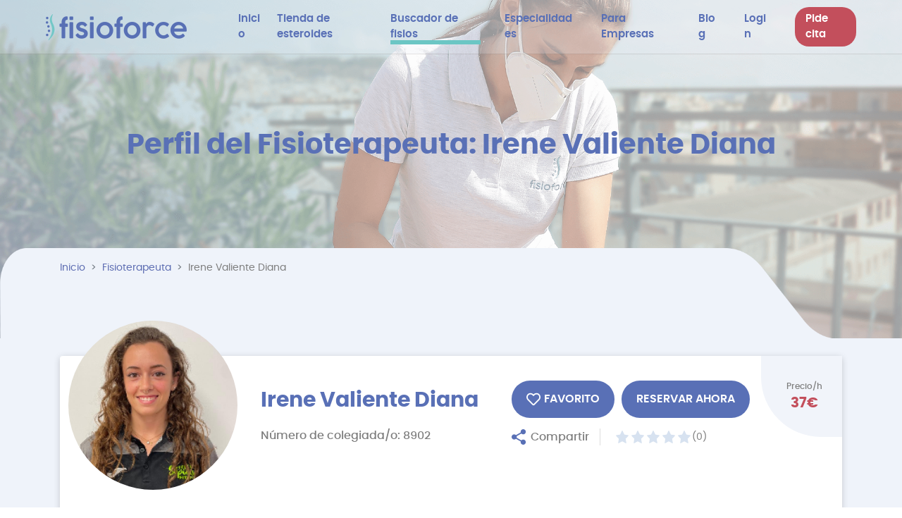

--- FILE ---
content_type: text/html; charset=UTF-8
request_url: https://www.fisioforce.io/fisioterapeuta/irene-valiente-diana
body_size: 11210
content:
<!DOCTYPE html>
<html lang="es">
<head>
        <meta charset="utf-8">
    <meta http-equiv="X-UA-Compatible" content="IE=edge">
    <meta name="viewport" content="width=device-width, initial-scale=1, shrink-to-fit=no">
    <meta name="viewport" content="width=device-width, initial-scale=1, maximum-scale=1">
    
        
    
            <meta name="image_url" content="https://www.fisioforce.io/storage/app/public/user_profile_photo/irene-1694610973.png" />
    <meta name="image" content="https://www.fisioforce.io/storage/app/public/user_profile_photo/irene-1694610973.png" />
    <meta property="og:image" content="https://www.fisioforce.io/storage/app/public/user_profile_photo/irene-1694610973.png" />
    <meta property="og:title" content="Irene Valiente Diana" />
    <meta property="og:description" content="Licenciada en Cafd y fisioterapia con experiencia en entrenamiento y evaluación y trato cercano con el paciente" />
    <meta property="og:url" content="https://www.fisioforce.io/fisioterapeuta/irene-valiente-diana" />
    <meta property="og:type" content="website" />
    <meta property="fb:app_id" content="900458117305456" />
    <meta itemprop="name"  content="Irene Valiente Diana" />
    <meta itemprop="description" content="Licenciada en Cafd y fisioterapia con experiencia en entrenamiento y evaluación y trato cercano con el paciente"  />
    <meta itemprop="image" content="https://www.fisioforce.io/storage/app/public/user_profile_photo/irene-1694610973.png"/>
    <meta name="twitter:card" content="summary_large_image"/>
    <meta name="twitter:title" content="Irene Valiente Diana" />
    <meta name="twitter:description" content="Licenciada en Cafd y fisioterapia con experiencia en entrenamiento y evaluación y trato cercano con el paciente"/>
    <meta name="twitter:image" content="https://www.fisioforce.io/storage/app/public/user_profile_photo/irene-1694610973.png" />

    

        
        
    <title>Irene Valiente Diana</title>
    <meta name="keywords" content="Drenaje linfático,Fisioterapia Deportiva,Fisioterapia Descontracturante,Fisioterapia Relajante,Rehabilitación">       
    <meta name="description" content="Licenciada en Cafd y fisioterapia con experiencia en entrenamiento y evaluación y trato cercano con el paciente">
    
    <meta name="facebook-domain-verification" content="ii0tj3ucf0ohc1icb5ruxbh29htxrm" />
    
    <link rel="canonical" href="https://www.fisioforce.io/fisioterapeuta/irene-valiente-diana" /> 

    <!-- CSRF Token -->
    <meta name="csrf-token" content="9LYTWLXCzU1fm4KozuiCpyRQMs41IxCurLeaBfsE">
    
    <!-- FAV ICON -->
	<link rel="shortcut icon" href="https://www.fisioforce.io/public/img/favicons/favicon.ico">
    
    
    <!-- All CSS files are included in this file -->
    
   

    <!-- Font aweeosme -->
<link href="https://www.fisioforce.io/public/css/fontawesome-free-5.15.3-web/css/all.min.css" media="" async="async" rel="stylesheet" type="text/css">

<!-- Bootstrap CSS -->

<link href="https://www.fisioforce.io/public/css/bootstrap.min.css" media="" rel="preload" as="style" onload="this.onload=null;this.rel='stylesheet'"  type="text/css">






<link href="https://www.fisioforce.io/public/css/select2.min.css" media="print" onload="this.media='all'" rel="stylesheet" type="text/css">


<link href="https://www.fisioforce.io/public/css/animate.css" media="" rel="preload" as="style" onload="this.onload=null;this.rel='stylesheet'"  type="text/css">


<link href="https://www.fisioforce.io/public/plugins/bootstrap-sweetalert/sweetalert.css" media="print" onload="this.media='all'" rel="stylesheet" type="text/css">



<link href="https://www.fisioforce.io/public/css/custom.css?time=1768711581" rel="stylesheet"   media="all" rel="preload" as="style" onload="this.onload=null;this.rel='stylesheet'" type="text/css">
<link href="https://www.fisioforce.io/public/css/screen.css" media="all" rel="preload" as="style" onload="this.onload=null;this.rel='stylesheet'" type="text/css">




<!-- <link href="https://www.fisioforce.io/public/plugins/customscroolbar/jquery.mCustomScrollbar.min.css" rel="stylesheet" type="text/css"> -->
<style>
    header{position:absolute; top:0px;}
    .Physiotherapists-page .physios-common-header{ 
        background: none; background-repeat: no-repeat; min-height: 480px;
        position: relative;
        background-size: cover !important;
        width: 100%;
        background-position: center !important;
        /* padding-top: 180px; */
        padding: 80px 0px 145px;
        display: flex;
        align-items: center; }
        .home-banner .title {
        color: #5970b6;
        font-size: 34px;
        font-family: 'poppinsbold';
        margin-bottom: 30px;
        text-align: center;
    }
    .sa-confirm-button-container .confirm.btn, .sa-confirm-button-container .confirm.btn:focus, .sa-confirm-button-container
    .confirm.btn:active{ 
            background: #fff !important;
            box-shadow: 0 5px 11px 0 rgb(0 0 0 / 10%), 0 4px 15px 0 rgb(0 0 0 / 10%);
            border: 2px solid rgb(93 109 178);
            color: rgb(93 109 178);
            border-radius: 30px;
            padding: 10px 28px;
            text-transform: none; }
    .city_div{ color:#7e7e7e !important; font-size:15px !important; font-family:'poppinsmedium';  display: inline-block;}
    .city_div, .postals_span{ color:#7e7e7e !important; font-size:15px !important; font-family:'poppinsmedium'; display: inline-block;  } 
    .city_div a:hover{  cursor: pointer; }
    .city_div a.active{ color: #5970b6; }
    .city_div { margin-bottom: 10px !important;  }
</style>

    

	    <!-- Scripts -->
    
    <script type="application/ld+json">
    {
    "@context": "https://schema.org/",
    "@graph":[{
            "@type": "Person",
            "name": "Irene Valiente Diana",
            "url": "https://www.fisioforce.io/fisioterapeuta/irene-valiente-diana",
            "image": "https://www.fisioforce.io/storage/app/public/user_profile_photo/irene-1694610973.png",
            "jobTitle": "fisioterapeuta"
        },
                {
            "@type": "BreadcrumbList",
            "itemListElement": [{
                "@type": "ListItem",
                "position": 1,
                "name": "Home Page",
                "item": "https://www.fisioforce.io"
            },{
                "@type": "ListItem",
                "position": 2,
                "name": "Fisioterapeuta",
                "item": "https://www.fisioforce.io/fisioterapeutas"
            },{
                "@type": "ListItem",
                "position": 3,
                "name": "Perfil del Fisioterapeuta: Irene Valiente Diana",
                "item": "https://www.fisioforce.io/fisioterapeuta/irene-valiente-diana"
            }]
        },
        {
            "@type": "MedicalClinic",
            "name": "Fisioforce",
            "image": "https://www.fisioforce.io/public/media_images/-1665416084.png",
            "telephone": "+34 646840837",
            "address": {
                "@type": "PostalAddress",
                "streetAddress": "Carrer de Sants 433",
                "addressLocality": "Barcelona",
                "postalCode": "08028",
                "addressCountry": "ES"
            },
            "openingHoursSpecification": {
                "@type": "OpeningHoursSpecification",
                "dayOfWeek": [
                "Monday",
                "Tuesday",
                "Wednesday",
                "Thursday",
                "Friday",
                "Saturday",
                "Sunday"
                ],
                "opens": "08:00",
                "closes": "21:00"
            },
            "availableService": {
                "@type": "availableService",
                "name": "Fisioterapia, Terapia ocupacional, Masajes terapéuticos"
            } 
        }   
    ]              
}
</script>
<!-- <script type="application/ld+json">
    {
    "@context": "https://schema.org/",
    "@type": "Review",
      "itemReviewed": {
        "@type": "LocalBusiness",
        "image": "https://www.example.com/seafood-restaurant.jpg",
        "name": "Legal Seafood",
        "address": "151 New Park Ave, Hartford, CT 12345 United States"
      },
      "reviewRating": {
        "@type": "Rating",
        "ratingValue": "4"
      },
      "author": {
        "@type": "Person",
        "name": "Bob Smith"
      },
      "datePublished": "2010-12-30T00:00:00+01:00"
    }
</script> -->    
<!-- <script type="application/ld+json">
{
"@context": "https://schema.org/",
"@type": "Medical clinic",
"name": "Irene Valiente Diana",
"image": "https://www.fisioforce.io/storage/app/public/user_profile_photo/irene-1694610973.png"
}
</script> -->
<script type="application/ld+json">
 { "@context": "https://schema.org",
 "@type": "Organization",
 "name": "Fisioforce",
 "legalName" : "Fisioforce",
 "url": "https://www.fisioforce.io/",
 "logo": "https://www.fisioforce.io/public/media_images/-1665416084.png",
 "foundingDate": "2021",
 "founders": [
 {
    "@type": "Person",
    "name": "Narcis Vidal"
 }
 ],
 "address": {
 "@type": "PostalAddress",
 "streetAddress": "Calle de Sants 433",
 "addressLocality": "Barcelona",
 "addressRegion": "Cataluña",
 "postalCode": "08028",
 "addressCountry": "España"
 },
 "contactPoint": {
 "@type": "ContactPoint",
 "contactType": "customer support",
 "telephone": "[+34646850837]",
 "email": "info@fisioforce.io"
 },
 "sameAs": [ 
 "https://www.instagram.com/fisioforce.io/",
 "https://www.facebook.com/fisioforce.io",
 "https://www.linkedin.com/company/fisioforce/"
 ]}
</script>

    <script async>
        window.Laravel = {"csrfToken":"9LYTWLXCzU1fm4KozuiCpyRQMs41IxCurLeaBfsE"}        
        var APPLICATION_NAME = "fisioforce";
        var APPLICATION_URL = "https://www.fisioforce.io";
        var PANEL_PREFIX = '';
		var ROUTE_NAME='fisioterapeuta/{name}';
		var IMAGE_VALID_SIZE=parseInt('2');
		var locale='en';
        var fieldRequired = 'Este campo es requerido';
        var validEmailText = 'Por favor, introduce una dirección de correo electrónico válida.';
        var validNumber = 'Por favor ingrese un número valido.';
        var digitsOnly = 'Por favor ingrese solo dígitos.'

        /* Commonly used text */
        var yesBtnAlert         = 'sí';
        var cancelBtnAlert      = 'cancelar';

        var invalidReq = 'Solicitud no válida para acceder a la página. Comprueba tu información e inténtalo de nuevo.';
        var noresults = 'No se han encontrado resultados.';
		var confirmedText = 'Confirmada';
        var invalidImage = 'La imagen cargada no es válida';
        var confirmPhoneToProceedText = 'Primero confirme su número de teléfono para continuar';
        var ChooseTxt = 'Escoger';
        /* console.log('172.70.80.21'); */
        
    </script>
    
        
    <!-- Global site tag (gtag.js) - Google Analytics -->
    <script async src="https://www.googletagmanager.com/gtag/js?id=G-Q8J00Q5DJ8"></script>
    <script async>
        window.dataLayer = window.dataLayer || [];
        function gtag(){dataLayer.push(arguments);}
        gtag('js', new Date());
        gtag('config', 'G-Q8J00Q5DJ8');
    </script>
    <!-- Google Tag Manager -->
    <script>(function(w,d,s,l,i){w[l]=w[l]||[];w[l].push({'gtm.start':
        new Date().getTime(),event:'gtm.js'});var f=d.getElementsByTagName(s)[0],
        j=d.createElement(s),dl=l!='dataLayer'?'&l='+l:'';j.async=true;j.src=
        'https://www.googletagmanager.com/gtm.js?id='+i+dl;f.parentNode.insertBefore(j,f);
        })(window,document,'script','dataLayer','GTM-M2F77KS');
    </script>
    <!-- End Google Tag Manager -->

    <!-- Facebook Pixel Code -->
    <script>
        !function(f,b,e,v,n,t,s)
        {if(f.fbq)return;n=f.fbq=function(){n.callMethod?
        n.callMethod.apply(n,arguments):n.queue.push(arguments)};
        if(!f._fbq)f._fbq=n;n.push=n;n.loaded=!0;n.version='2.0';
        n.queue=[];t=b.createElement(e);t.async=!0;
        t.src=v;s=b.getElementsByTagName(e)[0];
        s.parentNode.insertBefore(t,s)}(window, document,'script',
        'https://connect.facebook.net/en_US/fbevents.js');
        fbq('init', '335251848354150');
        fbq('track', 'PageView');
    </script>
    <noscript><img height="1" width="1" style="display:none" src="https://www.facebook.com/tr?id=335251848354150&ev=PageView&noscript=1" /></noscript>
    
    <!-- End Facebook Pixel Code -->

    
    
    
</head>
  <body class="body-cssimg ">
    <!-- Google Tag Manager (noscript) -->
    <noscript><iframe src="https://www.googletagmanager.com/ns.html?id=GTM-M2F77KS"
    height="0" width="0" style="display:none;visibility:hidden"></iframe></noscript>
    <!-- End Google Tag Manager (noscript) -->

         
    <header>
        <div class="main-header" id="header">
        <div class="container-fluid">
  

            <div class="header-section">
                <a class="navbar-brand desktop-logo" href="https://www.fisioforce.io"> 
                	<img src="https://www.fisioforce.io/storage/app/public/logo/thumb_1345108201628087051.png" width="200" height="41" class="searchimg"/>
                </a>
                
                <nav class="navbar navbar-expand-xl p-0">
                    <!-- Desktop Header Menu-->
                    <ul class="navbar-nav d-none d-xl-flex">  
                        <li class="nav-item"><a href="https://www.fisioforce.io" class="nav-link "> <span>Inicio</span> </a> </li>
                        <li class="item"><a href="/esteroides/" class="nav-link"> <span>Tienda de esteroides</span> </a> </li>
                        <li class="nav-item"><a href="https://www.fisioforce.io/fisioterapeutas" class="nav-link active"> <span>Buscador de fisios</span> </a> </li>
                        <li class="nav-item"><a href="https://www.fisioforce.io/especialidades" class="nav-link "> <span>Especialidades</span> </a> </li>
                        <!-- <li class="nav-item"><a href="https://www.fisioforce.io/profesionales" class="nav-link "> <span>¿Eres fisio?</span> </a> </li> -->
                        <!-- <li class="nav-item"><a href="https://www.fisioforce.io/sobre-nosotros" class="nav-link "> <span>Sobre nosotros</span></a> </li> -->
                        <li class="nav-item"><a href="https://www.fisioforce.io/fisioterapia-empresas" class="nav-link "> <span>Para Empresas</span></a> </li>
                        <li class="nav-item"><a href="https://www.fisioforce.io/blog" class="nav-link "> <span>Blog</span></a> </li>
                                                <li class="nav-item loginLink"><a class="nav-link " href="https://www.fisioforce.io/login"><span>Login</span></a> </li>
                                                
                        
                        <li class="nav-item "><a class="nav-link signup-btn" href="https://www.fisioforce.io/reservar-cita" rel="nofollow">Pide cita</a></li>

                    </ul>
                   
                    <div id="loginData"></div>
                    
                                    </nav>
            	 
                
                <div class="d-block d-xl-none">
                    <div id="btn">
                        <div id='top'></div>
                        <div id='middle'></div>
                        <div id='bottom'></div>
                    </div>
                    
                    <!-- Mobile Header Menu-->
                    <div id="box">
                        <ul id="items">
                                                         <li class="item"><a href="https://www.fisioforce.io" class="nav-link"> <span>Inicio</span> </a> </li>
                             <li class="item"><a href="/esteroides/" class="nav-link"> <span>Tienda de esteroides</span> </a> </li>
                             <li class="item"><a href="https://www.fisioforce.io/fisioterapeutas" class="nav-link active"> <span>Buscador de fisios</span> </a> </li>
                            <li class="item"><a href="https://www.fisioforce.io/especialidades" class="nav-link "> <span>Especialidades</span> </a> </li>
                            
                            <li class="item"><a href="https://www.fisioforce.io/fisioterapia-empresas" class="nav-link "> <span>Para Empresas</span></a> </li>
                            <li class="item"><a href="https://www.fisioforce.io/blog" class="nav-link "> <span>Blog</span></a> </li>
                            
                            <!-- <li class="item"><a href="https://www.fisioforce.io/profesionales" class="nav-link "> <span>¿Eres fisio?</span> </a> </li>

                            <li class="item"><a href="https://www.fisioforce.io/sobre-nosotros" class="nav-link "> <span>Sobre nosotros</span> </a> </li> -->
                            
                            <li class="item loginLink"><a class="nav-link " href="https://www.fisioforce.io/login"> Login</a></li>

                                                        
                                                            <li class="item book-btn "> <a class="nav-link" href="https://www.fisioforce.io/reservar-cita">  Pide cita</a></li>
                            
                        </ul>
                    </div>
                </div>
            <!-- remove -->
            <form id="logout-form" action="https://www.fisioforce.io/user/logout" method="POST" style="display: none;">
                <input type="hidden" name="_token" value="9LYTWLXCzU1fm4KozuiCpyRQMs41IxCurLeaBfsE">
            </form>
            </div>
        </div>
    </div>
</header>


          

    <div class="content-wrapper">
        

<div class="over-all-home Physiotherapists-page phy-common-page">

<!-- common-header-section -->

<section class="physios-common-header">    
    <div class="container">
        <div class="home-banner">
            <h1 class="title">Perfil del Fisioterapeuta: Irene Valiente Diana</h1>
            <ol class="breadcrumb">
                <li class="breadcrumb-item"><a href="https://www.fisioforce.io">Inicio</a></li>
                <li class="breadcrumb-item active"><a href="https://www.fisioforce.io/fisioterapeutas">Fisioterapeuta</a></li>
                <li class="breadcrumb-item active" aria-current="page">Irene Valiente Diana</li>
            </ol>
        </div>
    </div>
</section>

<section class="professional-detail-page">
    <div class="container">
        <div class="P-detail">
            <!-- <a href="https://www.fisioforce.io/fisioterapeutas" class="back-search"><img class="lozad" data-src="https://www.fisioforce.io/public/img/next.svg" width="15" height="15"> Volver al directorio</a> -->
            <div class="pro-detail-box">

                <div class="pro-user-data" data-aos="fade-down">
                   <div class="row">
                       <div class="col-xl-3 col-lg-4 col-sm-4">
                           <div class="user-profile-img"><img class="lozad" data-src=""></div>
                       </div>
                       <div class="col-xl-9 col-lg-8 col-sm-8">
                            <div class="pro-left-data">
                                <div class="price-sec">
                                    Precio/h  <span>37€ </span>
                                </div>
                                <div class="row">
                                   <div class="col-xl-5 ">
                                       <h2 class="title">Irene Valiente Diana</h2>
                                       <p class="timing">Número de colegiada/o: 8902</p>
                                                                          </div>
                                   <div class="col-xl-7">
                                       <div class="P-flex-btn physio_view">
                                           <a href="javascript:void(0)" class="view-all btn favorite_act">
                                            <i class="far fa-heart"></i> 
                                            <span> Favorito </span></a>


                                           <a href="https://www.fisioforce.io/reservar-cita?physio=irene-valiente-diana" class="view-all book-now btn"> <span> Reservar ahora </span></a>
                                       </div>
                                       <div class="p-share-btn">
                                                                                       
                                            <div class="share-btns" id="share_block">
                                                <img class="lozad" data-src="https://www.fisioforce.io/public/img/share.svg" width="22" height="22"> <span>Compartir</span>
                                                <div class="social">
                                                    <ul>
                                                      <li class="entypo-twitter">
                                                        <a href="https://twitter.com/intent/tweet?url=https://www.fisioforce.io/fisioterapeuta/irene-valiente-diana" target="_blank" ><i class="fab fa-twitter" aria-hidden="true"></i></a>
                                                      </li>
                                                       
                                                      <li class="entypo-linkedin">
                                                        <a href="https://www.linkedin.com/sharing/share-offsite?url=https://www.fisioforce.io/fisioterapeuta/irene-valiente-diana&title=Irene Valiente Diana" target="_blank"><i class="fab fa-linkedin" aria-hidden="true"></i>
                                                        </a>
                                                      </li>
                                                      <li class="entypo-facebook">
                                                        <a href="https://www.facebook.com/sharer/sharer.php?u=https://www.fisioforce.io/fisioterapeuta/irene-valiente-diana" target="_blank"><i class="fab fa-facebook" aria-hidden="true"></i>
                                                        </a>
                                                      </li> 
                                                      <li class="entypo-whatsapp">
                                                        <a href="https://api.whatsapp.com/send?text=https://www.fisioforce.io/fisioterapeuta/irene-valiente-diana" target="_blank"><i class="fab fa-whatsapp" aria-hidden="true"></i>
                                                        </a>
                                                      </li>   
                                                    </ul>
                                                </div>
                                            </div>
                                            
                                            <ul class="rating-star rating_raw" style="cursor:pointer;">
                                                
                                                <li><span  class="star-icon"><img class="lozad" data-src="https://www.fisioforce.io/public/img/star(1).svg"></span></li><li><span  class="star-icon"><img class="lozad" data-src="https://www.fisioforce.io/public/img/star(1).svg"></span></li><li><span  class="star-icon"><img class="lozad" data-src="https://www.fisioforce.io/public/img/star(1).svg"></span></li><li><span  class="star-icon"><img class="lozad" data-src="https://www.fisioforce.io/public/img/star(1).svg"></span></li><li><span  class="star-icon"><img class="lozad" data-src="https://www.fisioforce.io/public/img/star(1).svg"></span></li>                                                
                                                <li><span  class="star-span"> (0)</span></li>
                                            </ul>
                                       </div>
                                   </div>
                               </div>   
                              
                            </div>
                       </div>
                   </div> 

                </div>

                <div class="pro-detail ">
                    <div class="special-flex">
                                                <span>Drenaje linfático</span>
                                                <span>Fisioterapia Deportiva</span>
                                                <span>Fisioterapia Descontracturante</span>
                                                <span>Fisioterapia Relajante</span>
                                                <span>Rehabilitación</span>
                                            </div>
                    <div class="section-one-ps">
                        <h3 class="p-title">Presentación</h3>
                        <div class="description">
                            <p>Licenciada en Cafd y fisioterapia con experiencia en entrenamiento y evaluación y trato cercano con el paciente</p>
                        </div>
                    </div>
                    <div class="section-one-ps">
                        <h3 class="p-title">Trayectoria académica y profesional </h3>
                        <div class="description">
                            <p>Doble grado en CAFD + FISIOTERAPIA 
Entrenadora y rehabilitadora en 2 clínicas privadas 
Curso de pilates suelo para fisioterapeutas</p>
                        </div>
                    </div>
                    <div class="section-one-ps">
                        <h3 class="p-title">Ubicación</h3>
                        <div class="description">
                                                            <div class="city_div">
                                                                                                <h3 class="city_div"><a onclick="showpostalcodes(this,'73568')">Valencia &nbsp;<i class="city_icon fa fa-plus" style="font-size: 11px;"></i>&nbsp; </a></h3>                                                                                                </div>

                                <div class="d-flex">
                                                                                                            <span class="postals_span d-none" id="postals_73568">46015</span>
                                                                    </div>

                                                        
                        </div>
                    </div>
                    <div class="section-one-ps general-availability px-0 pt-0">
                        <h3 class="p-title">Disponibilidad horaria</h3>
                        <div class="table-responsive ava_table slimscrolldata" data-scrollbar>
                            <table class="table">
                                <thead class="">
                                    <tr>
                                        <th></th>
                                        <th>lunes</th>
                                        <th>martes</th>
                                        <th>miércoles</th>
                                        <th>jueves </th>
                                        <th>viernes  </th>
                                        <th>sábado </th>
                                        <th>domingo</th>
                                    </tr>
                                </thead>
                                <tbody>
                                    <tr>
                                        <td>Desde</td>
                                                     
                                                <td><span class="time">06:00</span></td>   
                                                     
                                                <td><span class="time">06:00</span></td>   
                                                     
                                                <td><span class="time">06:00</span></td>   
                                                     
                                                <td><span class="time">15:30</span></td>   
                                                     
                                                <td><span class="time">06:00</span></td>   
                                                     
                                                <td><span class="time">06:00</span></td>   
                                                     
                                                <td><span class="time">-</span></td>   
                                                                                 
                                    </tr>
                                    <tr>
                                        <td>Hasta</td>
                                                     
                                                <td><span class="time">22:00</span></td>
                                                     
                                                <td><span class="time">14:00</span></td>
                                                     
                                                <td><span class="time">22:00</span></td>
                                                     
                                                <td><span class="time">22:00</span></td>
                                                     
                                                <td><span class="time">22:00</span></td>
                                                     
                                                <td><span class="time">20:00</span></td>
                                                     
                                                <td><span class="time">-</span></td>
                                         
                                    </tr>
                                </tbody>
                            </table>
                        </div> 
                    </div>
                    <!-- Price Metrics -->
                    <!-- <div class="section-one-ps general-availability price-session px-0 pt-0">
                        <h3 class="p-title">Precio de las sesiones</h3>
                        <div class="table-responsive session_talble slimscrolldata" data-scrollbar>
                            <table class="table">
                                <thead class="">
                                    <tr>
                                        <th>Duración (min)</th>
                                                                                <th>40 min</th>
                                                                                <th>60 min</th>
                                                                                <th>80 min</th>
                                                                            </tr>
                                </thead>
                                <tbody>

                                    
                                     
                                </tbody>
                            </table>
                        </div>   
                    </div> -->
                    <div class="main-form-data">
                        <div class="form-data new-form-datas">
                            <form class="form-inline" id="physiodir_search_form" method="get" action="https://www.fisioforce.io/reservar-cita">
                                <div class="form-group home_postal_code">
                                    <input type="text" name="postal_code" id="postal_code" class="form-control" placeholder="Código Postal" maxlength="5" >
                                    <input type="hidden" name="physio" id="physio" value="irene-valiente-diana" />    
                                </div>
                                <button type="button" class="btn book-btn master_find_btn">Pedir Cita</button>
                            </form>
                        </div>
                    </div>

                </div>

                <div class="review-detail" id="review_physio_row">
                    <div class="section-one-ps">
                        <h3 class="p-title">Reseñas </h3>
                        <div class="sort-by-data align-items-center">
                            <label class="sort-by-label mt-0">Ordenar por:  </label>
                            <div class="dropdown drop-data-sort">
                                

                                <select class="form-control" name="sortby" id="sortby">
                                    <option value="date">Fecha</option>
                                    <option value="rating" >Puntuación</option>
                                </select>
                            </div>
                            <div class="arrow-order">
                                <i class="fas fa-sort-amount-up  o_arrange" data-o="desc" data-toggle="tooltip" title="High to Low"></i>
                            </div>
                        </div>
                    </div>
                    <div class="review-last response-review" id="review-listing">
                                                
                    </div>

                    

                    <div class="loader preview_loader text-center mt-5" style="display:none"><img class="lozad" data-src="https://www.fisioforce.io/public/img/loader-new.svg" width="64"></div>
                    
                    <div class="loader text-center mt-5">
                        <button class="btn view-all loadmore_reviews d-none" type="button">Cargar más reseñas ...</button>
                    </div>

                    <div class="text-center ">
                        <div style="color: #5970b6; font-size:14px;">
                            Aún no tiene ninguna reseña. ¡Resérvale una sesión y se el primero!
                        </div>
                    </div>
                </div>

            </div>
        </div>
    </div>
</section>
 
</div>

    </div>
    
    <footer>
    <div class="container">
        <div class="footer-paddings">
            <a href="#" class="footer-logo"><img src="https://www.fisioforce.io/storage/app/public/logo/thumb_1345108201628087051.png" alt="" width="200" height="41"></a>
            <div class="row">
                <div class="col-lg-5 col-sm-6">
                    <ul class="Footer-nav">
                        <li class="label_footer_text">Fisioterapeutas a domicillio cerca de mi:</li>
                                                                                                                                            <li><a class="footer-navlink" href="https://www.fisioforce.io/fisioterapeuta-domicilio-barcelona">Fisioterapia domicilio Barcelona</a></li>
                                                                                                                                                <li><a class="footer-navlink" href="https://www.fisioforce.io/fisioterapeuta-los-alcazares">Fisioterapia domicilio Los Alcazares</a></li>
                                                                                                                                                <li><a class="footer-navlink" href="https://www.fisioforce.io/fisioterapeuta-san-javier">Fisioterapia domicilio San Javier</a></li>
                                                                                                                                                <li><a class="footer-navlink" href="https://www.fisioforce.io/fisioterapeuta-san-pedro-del-pinatar">Fisioterapia domicilio San Pedro Del Pinatar</a></li>
                                                                                                                                                <li><a class="footer-navlink" href="https://www.fisioforce.io/fisioterapeuta-orihuela-costa">Fisioterapia domicilio Orihuela-Costa</a></li>
                                                                                                                                                <li><a class="footer-navlink" href="https://www.fisioforce.io/fisioterapeuta-la-zenia">Fisioterapia domicilio La Zenia</a></li>
                                                                                                                                                <li><a class="footer-navlink" href="https://www.fisioforce.io/fisioterapeuta-torrevieja">Fisioterapia domicilio Torrevieja</a></li>
                                                                                                    </ul>
                    
                </div>
                <div class="col-lg-3 col-sm-6">
                    <ul class="Footer-nav">
                        <li class="label_footer_text">Enlances de interes:</li>
                        <!-- <li><a href="https://www.fisioforce.io" class="footer-navlink ">Inicio</a></li>
                        <li><a href="https://www.fisioforce.io/fisioterapeutas" class="footer-navlink ">Directorio</a></li> -->
                        <li><a href="https://www.fisioforce.io/profesionales" class="footer-navlink ">¿Eres fisio?</a></li>
                        <li><a href="https://www.fisioforce.io/sobre-nosotros" class="footer-navlink ">Sobre nosotros </a></li>
                        <li><a href="https://www.fisioforce.io/faq" class="footer-navlink " rel="noindex,nofollow">FAQ</a></li>
                        <li><a href="https://www.fisioforce.io/politica-privacidad" class="footer-navlink " rel="noindex,nofollow">Política de Privacidad</a></li>
                        <li><a href="https://www.fisioforce.io/condiciones-uso" class="footer-navlink " rel="noindex,nofollow">Condiciones de uso</a></li>
                        <li><a href="https://www.fisioforce.io/politica-cancelacion" class="footer-navlink " rel="noindex,nofollow">Política de devoluciones</a></li>
                        <li><a href="https://www.fisioforce.io/politica-cookies" class="footer-navlink " rel="noindex,nofollow">Política de cookies</a></li>
                    </ul>
                </div>
                <div class="col-lg-4">
                    <ul class="Footer-nav">
                        <li class="label_footer_text">Blog de Fisioforce:</li>
                                                                                    <li><a href="https://www.fisioforce.io/blog/rectificacion-cervical-causas-y-tratamiento" class="footer-navlink">Rectificación cervical: Causas y Tratamiento</a></li>
                                                            <li><a href="https://www.fisioforce.io/blog/dorsalgia-izquierda-sintomas-y-tratamiento" class="footer-navlink">Dorsalgía izquierda síntomas y tratamiento</a></li>
                                                            <li><a href="https://www.fisioforce.io/blog/fisioterapeutas-en-sarria" class="footer-navlink">Fisioterapeutas en Sarriá</a></li>
                                                            <li><a href="https://www.fisioforce.io/blog/relacion-entre-el-dolor-lumbar-y-el-suelo-pelvico" class="footer-navlink">Relación entre el dolor lumbar y el suelo pélvico</a></li>
                                                            <li><a href="https://www.fisioforce.io/blog/fisioterapeutas-en-sants" class="footer-navlink">Fisioterapeutas en Sants</a></li>
                                                            <li><a href="https://www.fisioforce.io/blog/fisioterapeutas-en-sagrada-familia" class="footer-navlink">Fisioterapeutas en Sagrada Familia</a></li>
                                                            <li><a href="https://www.fisioforce.io/blog/como-se-hacen-los-ejercicios-de-kegel-rutina" class="footer-navlink">¿Cómo se hacen los ejercicios de Kegel? [Rutina]</a></li>
                                                                        </ul>
                </div>
            </div>

            <ul class="social-icon">
                                <li><a href="https://www.facebook.com/fisioforce.io/" target="_blank" class="icon-link" rel="nofollow"> <img src="https://www.fisioforce.io/public/img/facebook.svg" alt=""></a></li>
                                                                 <li><a href="https://www.linkedin.com/company/fisioforce/" target="_blank" class="icon-link" rel="nofollow"> <img src="https://www.fisioforce.io/public/img/linkedin.svg" alt=""></a></li>
                                                 <li><a href="https://www.instagram.com/fisioforce.io/" target="_blank" class="icon-link" rel="nofollow"> <img src="https://www.fisioforce.io/public/img/instagram.svg" alt=""></a></li>
                                             </ul>

            <p class="copy-right-text">Copyright © 2026 fisioforce.io</a> </p>
        </div>

        
    </div>
</footer>


    </div>

    <!-- The Modal -->
    <div class="modal fade" id="upcomingmodal" tabindex="-1" role="dialog" aria-labelledby="exampleModalLabel" aria-hidden="true">
        <div class="modal-dialog" role="document">
            <div class="modal-content">
                <!-- Modal Header -->
                <div class="modal-header" style="border-bottom: 1px solid #dee2e6;padding: 1rem 1rem;">
                    <h5 class="modal-title" id="exampleModalLabel">Notice</h5>
                    <button type="button" class="close" data-dismiss="modal" aria-label="Close">
                        <span aria-hidden="true">&times;</span>
                    </button>
                </div>

                <!-- Modal body -->
                <div class="modal-body">
                    Feature to be developed in upcoming milestones
                </div>

                <!-- Modal footer -->
                <div class="modal-footer">
                    <button type="button" class="btn btn-primary" style="background-color: rgb(195, 79, 92) !important;" data-dismiss="modal">Close</button>
                </div>
            </div>
        </div>
    </div>
    
    
    
    <!-- All JS links are included here -->
    <script src="https://www.fisioforce.io/public/js/jquery.min.js"></script>
<script src="https://www.fisioforce.io/public/js/popper.min.js" async></script>
<script src="https://www.fisioforce.io/public/js/bootstrap.min.js" async></script>






<script src="https://www.fisioforce.io/public/js/jquery-validation/jquery.validate.min.js?v=1.0"></script>
<script src="https://www.fisioforce.io/public/js/jquery-validation/additional-methods.min.js?v=1.0" async></script>



<script src="https://www.fisioforce.io/public/plugins/blockui/jquery.blockui.min.js" defer></script>
<script src="https://www.fisioforce.io/public/js/bootstrap-notify.js" defer></script>
<script src="https://www.fisioforce.io/public/js/moment.js" defer></script>



<script src="https://www.fisioforce.io/public/plugins/bootstrap-sweetalert/sweetalert.js" defer></script>


<script src="https://www.fisioforce.io/public/js/select2.min.js"></script>

<script src="https://www.fisioforce.io/public/js/general.js?time=1768711581" defer></script>

<script src="https://www.fisioforce.io/public/js/custom.js" async></script>
<script src="https://www.fisioforce.io/public/js/lozad.min.js"></script>
<script src="https://www.fisioforce.io/public/js/smooth-scrollbar.js"></script>
<script src="https://www.fisioforce.io/public/plugins/typeahead/typeahead.bundle.js?time=1768711581"></script>
<!-- <script src="https://www.fisioforce.io/public/plugins/customscroolbar/jquery.mCustomScrollbar.min.js"></script> -->

<script>
$('.master_find_btn').click(function(event) {
    /* Act on the event */
    if($('#physiodir_search_form').valid())
    {
        $('#physiodir_search_form').submit();
    }
});
$(document).ready(function(e) {
    var physioId = 1061;
    var postCodeList = new Bloodhound({
        datumTokenizer: Bloodhound.tokenizers.obj.whitespace('value'),
        queryTokenizer: Bloodhound.tokenizers.whitespace,
        remote: {
        url: APPLICATION_URL+'/dir-postal-code-physio/%QUERY/'+$('meta[name="csrf-token"]').attr('content')+'/'+physioId,
        wildcard: '%QUERY',
        },
    });
    console.log(postCodeList);
    $('#postal_code').typeahead({
                hint: true,
                highlight: true,
                group:true,
                backdrop: true,
            },
    {
        name: 'best-pictures',
        displayKey: 'code',

        templateValue: "code",
        source: postCodeList,
        limit: 100
    });
});


$(window).on('load', function(){
        setTimeout(function(){
            $('.physios-common-header').css('background-image','url("https://www.fisioforce.io/storage/app/public/logo/8296052451631371003.png")');
            $('.user-profile-img img').attr('src',"https://www.fisioforce.io/storage/app/public/user_profile_photo/irene-1694610973.png").attr('data-src',"https://www.fisioforce.io/storage/app/public/user_profile_photo/irene-1694610973.png");
            const observer = lozad(); 
            observer.observe();
        },2000);       
});


    jQuery(document).ready(function($) {
        const observer = lozad(); 
        observer.observe();
    });
    $(document).ready(function(e) {
        if ($(document).width() > 1024) {
            AOS.init({ once: true });
        } else {
            $('[data-aos]').removeAttr('data-aos');
        }
        

    });
    function showpostalcodes(obj,cityId)
    {
        //alert(cityId);
        $('.postals_span').addClass('d-none');
        $('#postals_'+cityId).removeClass('d-none');
        $('.city_div a').removeClass('active');
        $('.city_icon').removeClass('fa-minus').addClass('fa-plus');
        $(obj).addClass('active');
        $(obj).find('i').removeClass('fa-plus').addClass('fa-minus');
    }
    $(function () {

        // $('.ava_table').mCustomScrollbar({axis:"x", theme:"dark-3", mouseWheel:"false" });
        // $('.session_talble').mCustomScrollbar({axis:"x", theme:"dark-3", mouseWheel:"false"});

        $('[data-toggle="tooltip"]').tooltip();
        
        $(document).ready(function(e) {
            Scrollbar.initAll();
        });

        $('.favorite_act').click(function(event) {
            /* Act on the event */
            var $this = $(this);
            var userId  = "";
            if(userId==""){
                swal({
                    title: "",
                    text: "¡Inicia sesión primero para hacer favorito!",
                    type: "warning",
                    showCancelButton: true,
                    confirmButtonText: "Login",
                    cancelButtonText: "Close",
                    closeOnConfirm: true,
                    closeOnCancel: true
                    },
                    function(isConfirm) {
                    if (isConfirm) {
                        window.location = APPLICATION_URL+'/login?url='+window.location.href;
                    }  
                });  
            }else{
                $.ajax({
                        url: 'https://www.fisioforce.io/ajaxfavorite',
                        type: 'POST',
                        dataType: 'JSON',
                        data: {userId: '1061',_token:$('meta[name="csrf-token"]').attr('content')},
                })
                .done(function(response) {
                    if(response.error){
                        toastNotify(response.msg,'danger');
                    }
                    if(response.success){
                        if(response.status=="favorite"){
                            toastNotify("¡Agregado a tu lista de favoritos!",'success');
                            $($this).find('i').removeClass('far');
                            $($this).find('i').addClass('fas');
                        }else{
                            toastNotify("¡Eliminado de tu lista de favoritos!",'success');
                            $($this).find('i').removeClass('fas');
                            $($this).find('i').addClass('far');
                        }
                    }
                    console.log("success");
                })
            }
        });

        $('#share_block').click(function(event) {
            /* Act on the event */
            $(this).find('.social').toggleClass('open');
        });

        $(document).click(function(e) {
            var container = $("#share_block");
            // if the target of the click isn't the container nor a descendant of the container
            if (!container.is(e.target) && container.has(e.target).length === 0) 
            {
                $('#share_block').find('.social').removeClass('open');
            } 
        });

        $('.rating_raw').click(function(event) {
            /* Act on the event */
            $('html, body').animate({
                scrollTop: $("#review_physio_row").offset().top-100
            }, 1000);
        }); 



        $('body').addClass('select-window');

        var $sortBySelect = $('#sortby').select2({ minimumResultsForSearch: Infinity });
    });

    $(document).on('click','.drop-data-sort',function(){
        $('body').addClass('select-window-v');
    });

    $('#sortby').change(function(){
        getReviews();
        $('body').removeClass('select-window-v');
    });


    $('.loadmore_reviews').click(function(event) {
        var offset = $('.review-section').length;
        getReviews(offset);
    })

    $('.o_arrange').click(function(event) {
        /* Act on the event */
        var type = $(this).attr('data-o');
        var title = "";
        let $sortType = "";
        if (type == "desc") {
            $sortType = 'asc';
            $(this).removeClass('fa-sort-amount-up');
            $(this).addClass('fa-sort-amount-down');
            title = "Low to High";
        } else {
            $sortType = 'desc';
            $(this).addClass('fa-sort-amount-up');
            $(this).removeClass('fa-sort-amount-down');
            title = "High to Low";
        }

        $(this).attr('data-o', $sortType);
        $(this).attr('title', title);

        getReviews();
    });

    function getReviews(offset = false){
        /* Act on the event */
        var sort = $('#sortby').val();
        var type = $('.o_arrange').attr('data-o');
        var totalRecords = '';
        $('.preview_loader').show();

        $.ajax({
            url: APPLICATION_URL + '/get-more-review',
            type: 'POST',
            data: {
                _token: $('meta[name="csrf-token"]').attr('content'),
                offset: !offset ? "" : offset,
                userId : 'eyJpdiI6Im80R3BOa1U5WVdUMzJ2dEMyRG5qdEE9PSIsInZhbHVlIjoiTVVoWTVmMlliUWNyTHJhYzJ1MU1FQT09IiwibWFjIjoiMGIyZGM5NGYzYmJlYmExYmRiZDA2ZGM4NzI4NzNkZGY3ODVkZDJjMjI5MDU2MmU5MmNlZjdhMzQ2OTM0MzcwYSJ9',
                sort : !sort ? "" : sort,
                orderBy : !type ? "" : type,
                
            },
        }).done(function(response) {

            const observer = lozad(); 
            observer.observe();

            if(offset)
            {   
                $('#review-listing').append(response);
                observer.observe();
            }
            else
            {
                $('#review-listing').html('');
                $('.not-found-box').addClass('d-none');
                if ($.trim(response) != "") {
                    $('#review-listing').html(response);
                    observer.observe();
                } else {
                    $('.not-found-box').removeClass('d-none');
                }
            }

            $('.preview_loader').hide();
    
            if (totalRecords == $('.review-section').length || totalRecords == '0' || $.trim(response) == "") {
                $('.loadmore_reviews').addClass('d-none');
            } else {
                $('.loadmore_reviews').removeClass('d-none');
            }
        });
    }
    

</script>
 

<script type="text/javascript">
$(document).ready(function(){
    //alert();
})    
function toggleNav() { $('body').toggleClass('navOpen');}

var sidebarBox = document.querySelector('#box');
var sidebarBtn = document.querySelector('#btn');
var pageWrapper = document.querySelector('#main-content');
// console.log(pageWrapper);
sidebarBtn.addEventListener('click', function(event){
    if (this.classList.contains('active')) {
        this.classList.remove('active');
        sidebarBox.classList.remove('active');
    } 
    else {
        this.classList.add('active');
        sidebarBox.classList.add('active');
    }
    $('body').toggleClass('navOpen');
});

$('.top-header-section svg').click(function(){
    $('body').removeClass('topheadbody');
    window.location.href=APPLICATION_URL + '/remove-top-header';
    /* alert('here');
    $.ajax({
        url: APPLICATION_URL + '/remove-top-header',
        type: 'GET',
        data: {}
    }).done(function(response) { $('.top-header-section').remove(); location.reload(); }); */
    
});
$(window).scroll(function () {
	var sc = $(window).scrollTop()
	if (sc > 150) {
		$("#header").addClass("header-fixed")
	} 
	else {
		$("#header").removeClass("header-fixed")
	}
});        
jQuery(document).ready(function($) {
    $('.nextMilestoneButton').click(function(event) {
        /* Act on the event */
        $('#upcomingmodal').modal({show:true,keyboard:false})
    }); 
});
</script>

      
    <script defer src="https://static.cloudflareinsights.com/beacon.min.js/vcd15cbe7772f49c399c6a5babf22c1241717689176015" integrity="sha512-ZpsOmlRQV6y907TI0dKBHq9Md29nnaEIPlkf84rnaERnq6zvWvPUqr2ft8M1aS28oN72PdrCzSjY4U6VaAw1EQ==" data-cf-beacon='{"version":"2024.11.0","token":"709291e0e70a49978e9507e24467a974","r":1,"server_timing":{"name":{"cfCacheStatus":true,"cfEdge":true,"cfExtPri":true,"cfL4":true,"cfOrigin":true,"cfSpeedBrain":true},"location_startswith":null}}' crossorigin="anonymous"></script>
</body>
</html>

--- FILE ---
content_type: application/javascript; charset=UTF-8
request_url: https://www.fisioforce.io/public/plugins/bootstrap-sweetalert/sweetalert.js
body_size: 4557
content:
!function(S,x,k){"use strict";!function o(a,s,r){function l(n,e){if(!s[n]){if(!a[n]){var t="function"==typeof require&&require;if(!e&&t)return t(n,!0);if(i)return i(n,!0);t=new Error("Cannot find module '"+n+"'");throw t.code="MODULE_NOT_FOUND",t}t=s[n]={exports:{}};a[n][0].call(t.exports,function(e){var t=a[n][1][e];return l(t||e)},t,t.exports,o,a,s,r)}return s[n].exports}for(var i="function"==typeof require&&require,e=0;e<r.length;e++)l(r[e]);return l}({1:[function(e,t,n){Object.defineProperty(n,"__esModule",{value:!0});n.default={title:"",text:"",type:null,allowOutsideClick:!1,showConfirmButton:!0,showCancelButton:!1,closeOnConfirm:!0,closeOnCancel:!0,confirmButtonText:"OK",confirmButtonClass:"btn-primary",cancelButtonText:"Cancel",cancelButtonClass:"btn-default",containerClass:"",titleClass:"",textClass:"",imageUrl:null,imageSize:null,timer:null,customClass:"",html:!1,animation:!0,allowEscapeKey:!0,inputType:"text",inputPlaceholder:"",inputValue:"",showLoaderOnConfirm:!1}},{}],2:[function(e,t,n){Object.defineProperty(n,"__esModule",{value:!0}),n.handleCancel=n.handleConfirm=n.handleButton=k;e("./handle-swal-dom");var d=e("./handle-dom"),f=function(e,t){var n=!0;(0,d.hasClass)(e,"show-input")&&(n=(n=e.querySelector("input").value)||""),t.doneFunction(n),t.closeOnConfirm&&sweetAlert.close(),t.showLoaderOnConfirm&&sweetAlert.disableButtons()},p=function(e,t){var n=String(t.doneFunction).replace(/\s/g,"");"function("===n.substring(0,9)&&")"!==n.substring(9,10)&&t.doneFunction(!1),t.closeOnCancel&&sweetAlert.close()};n.handleButton=function(e,t,n){var o=e||S.event,a=o.target||o.srcElement,s=-1!==a.className.indexOf("confirm"),r=-1!==a.className.indexOf("sweet-overlay"),l=(0,d.hasClass)(n,"visible"),i=t.doneFunction&&"true"===n.getAttribute("data-has-done-function");switch(s&&t.confirmButtonColor&&(e=t.confirmButtonColor,colorLuminance(e,-.04),colorLuminance(e,-.14)),o.type){case"click":var u=n===a,c=(0,d.isDescendant)(n,a);if(!u&&!c&&l&&!t.allowOutsideClick)break;s&&i&&l?f(n,t):i&&l||r?p(n,t):(0,d.isDescendant)(n,a)&&"BUTTON"===a.tagName&&sweetAlert.close()}},n.handleConfirm=f,n.handleCancel=p},{"./handle-dom":3,"./handle-swal-dom":5}],3:[function(e,t,n){Object.defineProperty(n,"__esModule",{value:!0});function o(e,t){return new RegExp(" "+t+" ").test(" "+e.className+" ")}function a(e){e.style.opacity="",e.style.display="block"}function s(e){e.style.opacity="",e.style.display="none"}n.hasClass=o,n.addClass=function(e,t){o(e,t)||(e.className+=" "+t)},n.removeClass=function(e,t){var n=" "+e.className.replace(/[\t\r\n]/g," ")+" ";if(o(e,t)){for(;0<=n.indexOf(" "+t+" ");)n=n.replace(" "+t+" "," ");e.className=n.replace(/^\s+|\s+$/g,"")}},n.escapeHtml=function(e){var t=x.createElement("div");return t.appendChild(x.createTextNode(e)),t.innerHTML},n._show=a,n.show=function(e){if(e&&!e.length)return a(e);for(var t=0;t<e.length;++t)a(e[t])},n._hide=s,n.hide=function(e){if(e&&!e.length)return s(e);for(var t=0;t<e.length;++t)s(e[t])},n.isDescendant=function(e,t){for(var n=t.parentNode;null!==n;){if(n===e)return!0;n=n.parentNode}return!1},n.getTopMargin=function(e){e.style.left="-9999px",e.style.display="block";var t=e.clientHeight,n="undefined"!=typeof getComputedStyle?parseInt(getComputedStyle(e).getPropertyValue("padding-top"),10):parseInt(e.currentStyle.padding);return e.style.left="",e.style.display="none","-"+parseInt((t+n)/2)+"px"},n.fadeIn=function(t,n){var o;+t.style.opacity<1&&(n=n||16,t.style.opacity=0,t.style.display="block",o=+new Date,function e(){t.style.opacity=+t.style.opacity+(new Date-o)/100,o=+new Date,+t.style.opacity<1&&setTimeout(e,n)}()),t.style.display="block"},n.fadeOut=function(t,n){n=n||16,t.style.opacity=1;var o=+new Date;(function e(){t.style.opacity=+t.style.opacity-(new Date-o)/100,o=+new Date,0<+t.style.opacity?setTimeout(e,n):t.style.display="none"})()},n.fireClick=function(e){var t;"function"==typeof MouseEvent?(t=new MouseEvent("click",{view:S,bubbles:!1,cancelable:!0}),e.dispatchEvent(t)):x.createEvent?((t=x.createEvent("MouseEvents")).initEvent("click",!1,!1),e.dispatchEvent(t)):x.createEventObject?e.fireEvent("onclick"):"function"==typeof e.onclick&&e.onclick()},n.stopEventPropagation=function(e){"function"==typeof e.stopPropagation?(e.stopPropagation(),e.preventDefault()):S.event&&S.event.hasOwnProperty("cancelBubble")&&(S.event.cancelBubble=!0)}},{}],4:[function(e,t,n){Object.defineProperty(n,"__esModule",{value:!0});var c=e("./handle-dom"),d=e("./handle-swal-dom");n.default=function(e,t,n){var o=e||S.event,a=o.keyCode||o.which,s=n.querySelector("button.confirm"),e=n.querySelector("button.cancel"),r=n.querySelectorAll("button[tabindex]");if(-1!==[9,13,32,27].indexOf(a)){for(var l=o.target||o.srcElement,i=-1,u=0;u<r.length;u++)if(l===r[u]){i=u;break}9===a?(l=-1===i?s:i===r.length-1?r[0]:r[i+1],(0,c.stopEventPropagation)(o),l.focus(),t.confirmButtonColor&&(0,d.setFocusStyle)(l,t.confirmButtonColor)):13===a?("INPUT"===l.tagName&&(l=s).focus(),l=-1===i?s:k):27===a&&!0===t.allowEscapeKey?(l=e,(0,c.fireClick)(l,o)):l=k}}},{"./handle-dom":3,"./handle-swal-dom":5}],5:[function(e,t,n){Object.defineProperty(n,"__esModule",{value:!0}),n.fixVerticalPosition=n.resetInputError=n.resetInput=n.openModal=n.getInput=n.getOverlay=n.getModal=n.sweetAlertInitialize=k;var a=e("./handle-dom"),o=r(e("./default-params")),s=r(e("./injected-html"));function r(e){return e&&e.__esModule?e:{default:e}}function l(){var e=x.createElement("div");for(e.innerHTML=s.default;e.firstChild;)x.body.appendChild(e.firstChild)}function i(){var e=x.querySelector(".sweet-alert");return e||(l(),e=i()),e}function u(){var e=i();if(e)return e.querySelector("input")}function c(){return x.querySelector(".sweet-overlay")}var d=function(e){if(e&&13===e.keyCode)return!1;var t=i(),e=t.querySelector(".sa-input-error");(0,a.removeClass)(e,"show");t=t.querySelector(".form-group");(0,a.removeClass)(t,"has-error")};n.sweetAlertInitialize=l,n.getModal=i,n.getOverlay=c,n.getInput=u,n.openModal=function(e){var t=i();(0,a.fadeIn)(c(),10),(0,a.show)(t),(0,a.addClass)(t,"showSweetAlert"),(0,a.removeClass)(t,"hideSweetAlert"),S.previousActiveElement=x.activeElement,t.querySelector("button.confirm").focus(),setTimeout(function(){(0,a.addClass)(t,"visible")},500);var n,o=t.getAttribute("data-timer");"null"!==o&&""!==o&&(n=e,t.timeout=setTimeout(function(){(n?"true"===t.getAttribute("data-has-done-function"):null)?n(null):sweetAlert.close()},o))},n.resetInput=function(){var e=i(),t=u();(0,a.removeClass)(e,"show-input"),t.value=o.default.inputValue,t.setAttribute("type",o.default.inputType),t.setAttribute("placeholder",o.default.inputPlaceholder),d()},n.resetInputError=d,n.fixVerticalPosition=function(){i().style.marginTop=(0,a.getTopMargin)(i())}},{"./default-params":1,"./handle-dom":3,"./injected-html":6}],6:[function(e,t,n){Object.defineProperty(n,"__esModule",{value:!0});n.default='<div class="sweet-overlay" tabIndex="-1"></div><div class="sweet-alert" tabIndex="-1"><div class="sa-icon sa-error">\n      <span class="sa-x-mark">\n        <span class="sa-line sa-left"></span>\n        <span class="sa-line sa-right"></span>\n      </span>\n    </div><div class="sa-icon sa-warning">\n      <span class="sa-body"></span>\n      <span class="sa-dot"></span>\n    </div><div class="sa-icon sa-info"></div><div class="sa-icon sa-success">\n      <span class="sa-line sa-tip"></span>\n      <span class="sa-line sa-long"></span>\n\n      <div class="sa-placeholder"></div>\n      <div class="sa-fix"></div>\n    </div><div class="sa-icon sa-custom"></div><h2>Title</h2>\n    <p class="lead text-muted">Text</p>\n    <div class="form-group">\n      <input type="text" class="form-control" tabIndex="3" />\n      <span class="sa-input-error help-block">\n        <span class="glyphicon glyphicon-exclamation-sign"></span> <span class="sa-help-text">Not valid</span>\n      </span>\n    </div><div class="sa-button-container">\n      <button class="cancel btn btn-lg" tabIndex="2">Cancel</button>\n      <div class="sa-confirm-button-container">\n        <button class="confirm btn btn-lg" tabIndex="1">OK</button><div class="la-ball-fall">\n          <div></div>\n          <div></div>\n          <div></div>\n        </div>\n      </div>\n    </div></div>'},{}],7:[function(e,t,n){Object.defineProperty(n,"__esModule",{value:!0});var d="function"==typeof Symbol&&"symbol"==typeof Symbol.iterator?function(e){return typeof e}:function(e){return e&&"function"==typeof Symbol&&e.constructor===Symbol?"symbol":typeof e},f=e("./utils"),p=e("./handle-swal-dom"),m=e("./handle-dom"),y=["error","warning","info","success","input","prompt"];n.default=function(a){var e,t,n,o,s=(0,p.getModal)(),r=s.querySelector("h2"),l=s.querySelector("p"),i=s.querySelector("button.cancel"),u=s.querySelector("button.confirm");if(r.innerHTML=a.html?a.title:(0,m.escapeHtml)(a.title).split("\n").join("<br>"),l.innerHTML=a.html?a.text:(0,m.escapeHtml)(a.text||"").split("\n").join("<br>"),a.text&&(0,m.show)(l),a.customClass?((0,m.addClass)(s,a.customClass),s.setAttribute("data-custom-class",a.customClass)):(o=s.getAttribute("data-custom-class"),(0,m.removeClass)(s,o),s.setAttribute("data-custom-class","")),(0,m.hide)(s.querySelectorAll(".sa-icon")),a.type&&!(0,f.isIE8)()){var c=function(){for(var e=!1,t=0;t<y.length;t++)if(a.type===y[t]){e=!0;break}if(!e)return logStr("Unknown alert type: "+a.type),{v:!1};var n=void 0;-1!==["success","error","warning","info"].indexOf(a.type)&&(n=s.querySelector(".sa-icon.sa-"+a.type),(0,m.show)(n));var o=(0,p.getInput)();switch(a.type){case"success":(0,m.addClass)(n,"animate"),(0,m.addClass)(n.querySelector(".sa-tip"),"animateSuccessTip"),(0,m.addClass)(n.querySelector(".sa-long"),"animateSuccessLong");break;case"error":(0,m.addClass)(n,"animateErrorIcon"),(0,m.addClass)(n.querySelector(".sa-x-mark"),"animateXMark");break;case"warning":(0,m.addClass)(n,"pulseWarning"),(0,m.addClass)(n.querySelector(".sa-body"),"pulseWarningIns"),(0,m.addClass)(n.querySelector(".sa-dot"),"pulseWarningIns");break;case"input":case"prompt":o.setAttribute("type",a.inputType),o.value=a.inputValue,o.setAttribute("placeholder",a.inputPlaceholder),(0,m.addClass)(s,"show-input"),setTimeout(function(){o.focus(),o.addEventListener("keyup",swal.resetInputError)},400)}}();if("object"===(void 0===c?"undefined":d(c)))return c.v}a.imageUrl&&((e=s.querySelector(".sa-icon.sa-custom")).style.backgroundImage="url("+a.imageUrl+")",(0,m.show)(e),n=t=80,a.imageSize&&(c=(o=a.imageSize.toString().split("x"))[0],o=o[1],c&&o?(t=c,n=o):logStr("Parameter imageSize expects value with format WIDTHxHEIGHT, got "+a.imageSize)),e.setAttribute("style",e.getAttribute("style")+"width:"+t+"px; height:"+n+"px")),s.setAttribute("data-has-cancel-button",a.showCancelButton),a.showCancelButton?i.style.display="inline-block":(0,m.hide)(i),s.setAttribute("data-has-confirm-button",a.showConfirmButton),a.showConfirmButton?u.style.display="inline-block":(0,m.hide)(u),a.cancelButtonText&&(i.innerHTML=(0,m.escapeHtml)(a.cancelButtonText)),a.confirmButtonText&&(u.innerHTML=(0,m.escapeHtml)(a.confirmButtonText)),u.className="confirm btn btn-lg",(0,m.addClass)(s,a.containerClass),(0,m.addClass)(u,a.confirmButtonClass),(0,m.addClass)(i,a.cancelButtonClass),(0,m.addClass)(r,a.titleClass),(0,m.addClass)(l,a.textClass),s.setAttribute("data-allow-outside-click",a.allowOutsideClick);l=!!a.doneFunction;s.setAttribute("data-has-done-function",l),a.animation?"string"==typeof a.animation?s.setAttribute("data-animation",a.animation):s.setAttribute("data-animation","pop"):s.setAttribute("data-animation","none"),s.setAttribute("data-timer",a.timer)}},{"./handle-dom":3,"./handle-swal-dom":5,"./utils":8}],8:[function(e,t,n){Object.defineProperty(n,"__esModule",{value:!0});n.extend=function(e,t){for(var n in t)t.hasOwnProperty(n)&&(e[n]=t[n]);return e},n.isIE8=function(){return S.attachEvent&&!S.addEventListener},n.logStr=function(e){S.console&&S.console.log("SweetAlert: "+e)}},{}],9:[function(e,t,n){Object.defineProperty(n,"__esModule",{value:!0});var d,f,o,p,m="function"==typeof Symbol&&"symbol"==typeof Symbol.iterator?function(e){return typeof e}:function(e){return e&&"function"==typeof Symbol&&e.constructor===Symbol?"symbol":typeof e},y=e("./modules/handle-dom"),v=e("./modules/utils"),b=e("./modules/handle-swal-dom"),h=e("./modules/handle-click"),g=a(e("./modules/handle-key")),C=a(e("./modules/default-params")),w=a(e("./modules/set-params"));function a(e){return e&&e.__esModule?e:{default:e}}n.default=o=p=function(){var t=arguments[0];function e(e){return(t[e]===k?C.default:t)[e]}if((0,y.addClass)(x.body,"stop-scrolling"),(0,b.resetInput)(),t===k)return(0,v.logStr)("SweetAlert expects at least 1 attribute!"),!1;var n=(0,v.extend)({},C.default);switch(void 0===t?"undefined":m(t)){case"string":n.title=t,n.text=arguments[1]||"",n.type=arguments[2]||"";break;case"object":if(t.title===k)return(0,v.logStr)('Missing "title" argument!'),!1;for(var o in n.title=t.title,C.default)n[o]=e(o);n.confirmButtonText=n.showCancelButton?"Confirm":C.default.confirmButtonText,n.confirmButtonText=e("confirmButtonText"),n.doneFunction=arguments[1]||null;break;default:return(0,v.logStr)('Unexpected type of argument! Expected "string" or "object", got '+(void 0===t?"undefined":m(t))),!1}(0,w.default)(n),(0,b.fixVerticalPosition)(),(0,b.openModal)(arguments[1]);for(var a=(0,b.getModal)(),s=a.querySelectorAll("button"),r=["onclick"],l=function(e){return(0,h.handleButton)(e,n,a)},i=0;i<s.length;i++)for(var u=0;u<r.length;u++){var c=r[u];s[i][c]=l}(0,b.getOverlay)().onclick=l,d=S.onkeydown;S.onkeydown=function(e){return(0,g.default)(e,n,a)},S.onfocus=function(){setTimeout(function(){f!==k&&(f.focus(),f=k)},0)},p.enableButtons()},o.setDefaults=p.setDefaults=function(e){if(!e)throw new Error("userParams is required");if("object"!==(void 0===e?"undefined":m(e)))throw new Error("userParams has to be a object");(0,v.extend)(C.default,e)},o.close=p.close=function(){var t=(0,b.getModal)();(0,y.fadeOut)((0,b.getOverlay)(),5),(0,y.fadeOut)(t,5),(0,y.removeClass)(t,"showSweetAlert"),(0,y.addClass)(t,"hideSweetAlert"),(0,y.removeClass)(t,"visible");var e=t.querySelector(".sa-icon.sa-success");(0,y.removeClass)(e,"animate"),(0,y.removeClass)(e.querySelector(".sa-tip"),"animateSuccessTip"),(0,y.removeClass)(e.querySelector(".sa-long"),"animateSuccessLong");e=t.querySelector(".sa-icon.sa-error");(0,y.removeClass)(e,"animateErrorIcon"),(0,y.removeClass)(e.querySelector(".sa-x-mark"),"animateXMark");e=t.querySelector(".sa-icon.sa-warning");return(0,y.removeClass)(e,"pulseWarning"),(0,y.removeClass)(e.querySelector(".sa-body"),"pulseWarningIns"),(0,y.removeClass)(e.querySelector(".sa-dot"),"pulseWarningIns"),setTimeout(function(){var e=t.getAttribute("data-custom-class");(0,y.removeClass)(t,e)},300),(0,y.removeClass)(x.body,"stop-scrolling"),S.onkeydown=d,S.previousActiveElement&&S.previousActiveElement.focus(),f=k,clearTimeout(t.timeout),!0},o.showInputError=p.showInputError=function(e){var t=(0,b.getModal)(),n=t.querySelector(".sa-input-error");(0,y.addClass)(n,"show");n=t.querySelector(".form-group");(0,y.addClass)(n,"has-error"),n.querySelector(".sa-help-text").innerHTML=e,setTimeout(function(){o.enableButtons()},1),t.querySelector("input").focus()},o.resetInputError=p.resetInputError=function(e){if(e&&13===e.keyCode)return!1;var t=(0,b.getModal)(),e=t.querySelector(".sa-input-error");(0,y.removeClass)(e,"show");t=t.querySelector(".form-group");(0,y.removeClass)(t,"has-error")},o.disableButtons=p.disableButtons=function(e){var t=(0,b.getModal)(),n=t.querySelector("button.confirm"),t=t.querySelector("button.cancel");n.disabled=!0,t.disabled=!0},o.enableButtons=p.enableButtons=function(e){var t=(0,b.getModal)(),n=t.querySelector("button.confirm"),t=t.querySelector("button.cancel");n.disabled=!1,t.disabled=!1},void 0!==S?S.sweetAlert=S.swal=o:(0,v.logStr)("SweetAlert is a frontend module!")},{"./modules/default-params":1,"./modules/handle-click":2,"./modules/handle-dom":3,"./modules/handle-key":4,"./modules/handle-swal-dom":5,"./modules/set-params":7,"./modules/utils":8}]},{},[9]),"function"==typeof define&&define.amd?define(function(){return sweetAlert}):"undefined"!=typeof module&&module.exports&&(module.exports=sweetAlert)}(window,document);